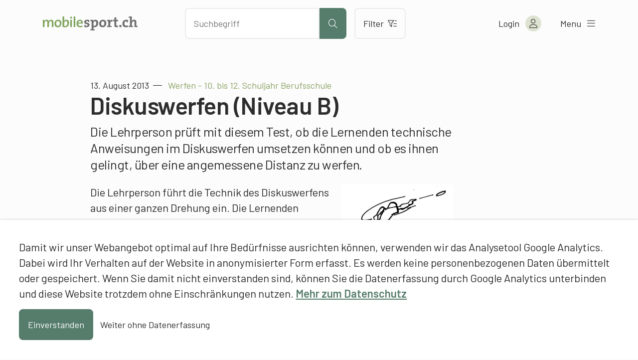

--- FILE ---
content_type: text/html; charset=UTF-8
request_url: https://www.mobilesport.ch/leichtathletik/werfen-diskuswerfen-niveau-b/
body_size: 12119
content:
<!DOCTYPE html>
<html lang="de-DE">
<head>
  <meta charset="utf-8">
  <meta http-equiv="X-UA-Compatible" content="IE=edge">
  <meta name="viewport" content="width=device-width, initial-scale=1">
  <script type="text/javascript">
    var languageCode = 'de';
    var ajaxUrl = '/wp-admin/admin-ajax.php?action=';
  </script>
  <script type="application/ld+json">{
    "@context": "http:\/\/schema.org",
    "@type": "BlogPosting",
    "mainEntityOfPage": {
        "@type": "WebPage"
    },
    "headline": "Werfen - 10. bis 12. Schuljahr Berufsschule: Diskuswerfen (Niveau B)",
    "datePublished": "2013-08-13T12:47:01+00:00",
    "dateModified": "2024-03-27T09:46:08+00:00",
    "author": {
        "@type": "Person",
        "name": "Francesco Di Potenza, mobilesport.ch"
    },
    "publisher": {
        "@type": "Organization",
        "name": "mobilesport.ch",
        "logo": "https:\/\/www.mobilesport.ch\/assets\/lbwp-cdn\/mobilesport\/files\/1660633215\/favicon-mobilesport_400x400.jpg"
    },
    "description": "Die Lehrperson pr\u00fcft mit diesem Test, ob die Lernenden technische Anweisungen im Diskuswerfen umsetzen k\u00f6nnen und ob es ihnen gelingt, \u00fcber eine angemessene Distanz zu werfen.",
    "image": {
        "@type": "ImageObject",
        "url": "https:\/\/www.mobilesport.ch\/assets\/lbwp-cdn\/mobilesport\/files\/2013\/07\/L_D2_12SJ-BS_B_T3.png",
        "height": 286,
        "width": 501
    }
}</script><meta name='robots' content='index, follow, max-image-preview:large, max-snippet:-1, max-video-preview:-1' />

	<!-- This site is optimized with the Yoast SEO plugin v26.7 - https://yoast.com/wordpress/plugins/seo/ -->
	<title>Werfen - 10. bis 12. Schuljahr Berufsschule: Diskuswerfen (Niveau B) &#187; mobilesport.ch</title>
	<meta name="description" content="Die Lehrperson prüft mit diesem Test, ob die Lernenden technische Anweisungen im Diskuswerfen umsetzen können und ob es ihnen gelingt, über eine angemessene Distanz zu werfen." />
	<link rel="canonical" href="https://www.mobilesport.ch/leichtathletik/werfen-diskuswerfen-niveau-b/" />
	<meta property="og:locale" content="de_DE" />
	<meta property="og:locale:alternate" content="fr_FR" />
	<meta property="og:type" content="article" />
	<meta property="og:title" content="Werfen - 10. bis 12. Schuljahr Berufsschule: Diskuswerfen (Niveau B) &#187; mobilesport.ch" />
	<meta property="og:description" content="Die Lehrperson prüft mit diesem Test, ob die Lernenden technische Anweisungen im Diskuswerfen umsetzen können und ob es ihnen gelingt, über eine angemessene Distanz zu werfen." />
	<meta property="og:url" content="https://www.mobilesport.ch/leichtathletik/werfen-diskuswerfen-niveau-b/" />
	<meta property="og:site_name" content="mobilesport.ch" />
	<meta property="article:publisher" content="https://www.facebook.com/mobilesport/" />
	<meta property="article:published_time" content="2013-08-13T12:47:01+00:00" />
	<meta property="article:modified_time" content="2024-03-27T09:46:08+00:00" />
	<meta property="og:image" content="https://assets01.sdd1.ch/assets/lbwp-cdn/mobilesport/files/2013/07/L_D2_12SJ-BS_B_T3.png" />
	<meta property="og:image:width" content="501" />
	<meta property="og:image:height" content="286" />
	<meta property="og:image:type" content="image/png" />
	<meta name="author" content="Francesco Di Potenza, mobilesport.ch" />
	<meta name="twitter:card" content="summary_large_image" />
	<meta name="twitter:creator" content="@mobilesport_ch" />
	<meta name="twitter:site" content="@mobilesport_ch" />
	<meta name="twitter:label1" content="Verfasst von" />
	<meta name="twitter:data1" content="Francesco Di Potenza, mobilesport.ch" />
	<meta name="twitter:label2" content="Geschätzte Lesezeit" />
	<meta name="twitter:data2" content="1 Minute" />
	<!-- / Yoast SEO plugin. -->


<link rel="alternate" href="https://www.mobilesport.ch/leichtathletik/werfen-diskuswerfen-niveau-b/" hreflang="de" />
<link rel="alternate" href="https://www.mobilesport.ch/athletisme/lancer-lancer-du-disque-niveau-b/" hreflang="fr" />
<link rel="alternate" title="oEmbed (JSON)" type="application/json+oembed" href="https://www.mobilesport.ch/wp-json/oembed/1.0/embed?url=https%3A%2F%2Fwww.mobilesport.ch%2Fleichtathletik%2Fwerfen-diskuswerfen-niveau-b%2F&#038;lang=de" />
<link rel="alternate" title="oEmbed (XML)" type="text/xml+oembed" href="https://www.mobilesport.ch/wp-json/oembed/1.0/embed?url=https%3A%2F%2Fwww.mobilesport.ch%2Fleichtathletik%2Fwerfen-diskuswerfen-niveau-b%2F&#038;format=xml&#038;lang=de" />
<link rel="preconnect" href="https://assets01.sdd1.ch" />
<style id='wp-img-auto-sizes-contain-inline-css' type='text/css'>
img:is([sizes=auto i],[sizes^="auto," i]){contain-intrinsic-size:3000px 1500px}
/*# sourceURL=wp-img-auto-sizes-contain-inline-css */
</style>
<link rel='stylesheet' href='https://assets01.sdd1.ch/wp-content/plugins/lbwp/resources/css/lbwp-frontend__490.css' type='text/css' media='all' />
<link rel='stylesheet' href='https://assets01.sdd1.ch/wp-content/plugins/lbwp/resources/libraries/fancybox/fancybox.min__26.css' type='text/css' media='all' />
<link rel='stylesheet' href='https://assets01.sdd1.ch/wp-content/plugins/lbwp/resources/libraries/dataTables/datatables.min__490.css' type='text/css' media='all' />
<link rel='stylesheet' href='https://assets01.sdd1.ch/wp-content/plugins/lbwp/resources/css/table-editor/frontend__490.css' type='text/css' media='all' />
<style id='global-styles-inline-css' type='text/css'>
:root{--wp--preset--aspect-ratio--square: 1;--wp--preset--aspect-ratio--4-3: 4/3;--wp--preset--aspect-ratio--3-4: 3/4;--wp--preset--aspect-ratio--3-2: 3/2;--wp--preset--aspect-ratio--2-3: 2/3;--wp--preset--aspect-ratio--16-9: 16/9;--wp--preset--aspect-ratio--9-16: 9/16;--wp--preset--color--black: #000000;--wp--preset--color--cyan-bluish-gray: #abb8c3;--wp--preset--color--white: #ffffff;--wp--preset--color--pale-pink: #f78da7;--wp--preset--color--vivid-red: #cf2e2e;--wp--preset--color--luminous-vivid-orange: #ff6900;--wp--preset--color--luminous-vivid-amber: #fcb900;--wp--preset--color--light-green-cyan: #7bdcb5;--wp--preset--color--vivid-green-cyan: #00d084;--wp--preset--color--pale-cyan-blue: #8ed1fc;--wp--preset--color--vivid-cyan-blue: #0693e3;--wp--preset--color--vivid-purple: #9b51e0;--wp--preset--gradient--vivid-cyan-blue-to-vivid-purple: linear-gradient(135deg,rgb(6,147,227) 0%,rgb(155,81,224) 100%);--wp--preset--gradient--light-green-cyan-to-vivid-green-cyan: linear-gradient(135deg,rgb(122,220,180) 0%,rgb(0,208,130) 100%);--wp--preset--gradient--luminous-vivid-amber-to-luminous-vivid-orange: linear-gradient(135deg,rgb(252,185,0) 0%,rgb(255,105,0) 100%);--wp--preset--gradient--luminous-vivid-orange-to-vivid-red: linear-gradient(135deg,rgb(255,105,0) 0%,rgb(207,46,46) 100%);--wp--preset--gradient--very-light-gray-to-cyan-bluish-gray: linear-gradient(135deg,rgb(238,238,238) 0%,rgb(169,184,195) 100%);--wp--preset--gradient--cool-to-warm-spectrum: linear-gradient(135deg,rgb(74,234,220) 0%,rgb(151,120,209) 20%,rgb(207,42,186) 40%,rgb(238,44,130) 60%,rgb(251,105,98) 80%,rgb(254,248,76) 100%);--wp--preset--gradient--blush-light-purple: linear-gradient(135deg,rgb(255,206,236) 0%,rgb(152,150,240) 100%);--wp--preset--gradient--blush-bordeaux: linear-gradient(135deg,rgb(254,205,165) 0%,rgb(254,45,45) 50%,rgb(107,0,62) 100%);--wp--preset--gradient--luminous-dusk: linear-gradient(135deg,rgb(255,203,112) 0%,rgb(199,81,192) 50%,rgb(65,88,208) 100%);--wp--preset--gradient--pale-ocean: linear-gradient(135deg,rgb(255,245,203) 0%,rgb(182,227,212) 50%,rgb(51,167,181) 100%);--wp--preset--gradient--electric-grass: linear-gradient(135deg,rgb(202,248,128) 0%,rgb(113,206,126) 100%);--wp--preset--gradient--midnight: linear-gradient(135deg,rgb(2,3,129) 0%,rgb(40,116,252) 100%);--wp--preset--font-size--small: 13px;--wp--preset--font-size--medium: 20px;--wp--preset--font-size--large: 36px;--wp--preset--font-size--x-large: 42px;--wp--preset--spacing--20: 0.44rem;--wp--preset--spacing--30: 0.67rem;--wp--preset--spacing--40: 1rem;--wp--preset--spacing--50: 1.5rem;--wp--preset--spacing--60: 2.25rem;--wp--preset--spacing--70: 3.38rem;--wp--preset--spacing--80: 5.06rem;--wp--preset--shadow--natural: 6px 6px 9px rgba(0, 0, 0, 0.2);--wp--preset--shadow--deep: 12px 12px 50px rgba(0, 0, 0, 0.4);--wp--preset--shadow--sharp: 6px 6px 0px rgba(0, 0, 0, 0.2);--wp--preset--shadow--outlined: 6px 6px 0px -3px rgb(255, 255, 255), 6px 6px rgb(0, 0, 0);--wp--preset--shadow--crisp: 6px 6px 0px rgb(0, 0, 0);}:where(body) { margin: 0; }.wp-site-blocks > .alignleft { float: left; margin-right: 2em; }.wp-site-blocks > .alignright { float: right; margin-left: 2em; }.wp-site-blocks > .aligncenter { justify-content: center; margin-left: auto; margin-right: auto; }:where(.is-layout-flex){gap: 0.5em;}:where(.is-layout-grid){gap: 0.5em;}.is-layout-flow > .alignleft{float: left;margin-inline-start: 0;margin-inline-end: 2em;}.is-layout-flow > .alignright{float: right;margin-inline-start: 2em;margin-inline-end: 0;}.is-layout-flow > .aligncenter{margin-left: auto !important;margin-right: auto !important;}.is-layout-constrained > .alignleft{float: left;margin-inline-start: 0;margin-inline-end: 2em;}.is-layout-constrained > .alignright{float: right;margin-inline-start: 2em;margin-inline-end: 0;}.is-layout-constrained > .aligncenter{margin-left: auto !important;margin-right: auto !important;}.is-layout-constrained > :where(:not(.alignleft):not(.alignright):not(.alignfull)){margin-left: auto !important;margin-right: auto !important;}body .is-layout-flex{display: flex;}.is-layout-flex{flex-wrap: wrap;align-items: center;}.is-layout-flex > :is(*, div){margin: 0;}body .is-layout-grid{display: grid;}.is-layout-grid > :is(*, div){margin: 0;}body{padding-top: 0px;padding-right: 0px;padding-bottom: 0px;padding-left: 0px;}a:where(:not(.wp-element-button)){text-decoration: underline;}:root :where(.wp-element-button, .wp-block-button__link){background-color: #32373c;border-width: 0;color: #fff;font-family: inherit;font-size: inherit;font-style: inherit;font-weight: inherit;letter-spacing: inherit;line-height: inherit;padding-top: calc(0.667em + 2px);padding-right: calc(1.333em + 2px);padding-bottom: calc(0.667em + 2px);padding-left: calc(1.333em + 2px);text-decoration: none;text-transform: inherit;}.has-black-color{color: var(--wp--preset--color--black) !important;}.has-cyan-bluish-gray-color{color: var(--wp--preset--color--cyan-bluish-gray) !important;}.has-white-color{color: var(--wp--preset--color--white) !important;}.has-pale-pink-color{color: var(--wp--preset--color--pale-pink) !important;}.has-vivid-red-color{color: var(--wp--preset--color--vivid-red) !important;}.has-luminous-vivid-orange-color{color: var(--wp--preset--color--luminous-vivid-orange) !important;}.has-luminous-vivid-amber-color{color: var(--wp--preset--color--luminous-vivid-amber) !important;}.has-light-green-cyan-color{color: var(--wp--preset--color--light-green-cyan) !important;}.has-vivid-green-cyan-color{color: var(--wp--preset--color--vivid-green-cyan) !important;}.has-pale-cyan-blue-color{color: var(--wp--preset--color--pale-cyan-blue) !important;}.has-vivid-cyan-blue-color{color: var(--wp--preset--color--vivid-cyan-blue) !important;}.has-vivid-purple-color{color: var(--wp--preset--color--vivid-purple) !important;}.has-black-background-color{background-color: var(--wp--preset--color--black) !important;}.has-cyan-bluish-gray-background-color{background-color: var(--wp--preset--color--cyan-bluish-gray) !important;}.has-white-background-color{background-color: var(--wp--preset--color--white) !important;}.has-pale-pink-background-color{background-color: var(--wp--preset--color--pale-pink) !important;}.has-vivid-red-background-color{background-color: var(--wp--preset--color--vivid-red) !important;}.has-luminous-vivid-orange-background-color{background-color: var(--wp--preset--color--luminous-vivid-orange) !important;}.has-luminous-vivid-amber-background-color{background-color: var(--wp--preset--color--luminous-vivid-amber) !important;}.has-light-green-cyan-background-color{background-color: var(--wp--preset--color--light-green-cyan) !important;}.has-vivid-green-cyan-background-color{background-color: var(--wp--preset--color--vivid-green-cyan) !important;}.has-pale-cyan-blue-background-color{background-color: var(--wp--preset--color--pale-cyan-blue) !important;}.has-vivid-cyan-blue-background-color{background-color: var(--wp--preset--color--vivid-cyan-blue) !important;}.has-vivid-purple-background-color{background-color: var(--wp--preset--color--vivid-purple) !important;}.has-black-border-color{border-color: var(--wp--preset--color--black) !important;}.has-cyan-bluish-gray-border-color{border-color: var(--wp--preset--color--cyan-bluish-gray) !important;}.has-white-border-color{border-color: var(--wp--preset--color--white) !important;}.has-pale-pink-border-color{border-color: var(--wp--preset--color--pale-pink) !important;}.has-vivid-red-border-color{border-color: var(--wp--preset--color--vivid-red) !important;}.has-luminous-vivid-orange-border-color{border-color: var(--wp--preset--color--luminous-vivid-orange) !important;}.has-luminous-vivid-amber-border-color{border-color: var(--wp--preset--color--luminous-vivid-amber) !important;}.has-light-green-cyan-border-color{border-color: var(--wp--preset--color--light-green-cyan) !important;}.has-vivid-green-cyan-border-color{border-color: var(--wp--preset--color--vivid-green-cyan) !important;}.has-pale-cyan-blue-border-color{border-color: var(--wp--preset--color--pale-cyan-blue) !important;}.has-vivid-cyan-blue-border-color{border-color: var(--wp--preset--color--vivid-cyan-blue) !important;}.has-vivid-purple-border-color{border-color: var(--wp--preset--color--vivid-purple) !important;}.has-vivid-cyan-blue-to-vivid-purple-gradient-background{background: var(--wp--preset--gradient--vivid-cyan-blue-to-vivid-purple) !important;}.has-light-green-cyan-to-vivid-green-cyan-gradient-background{background: var(--wp--preset--gradient--light-green-cyan-to-vivid-green-cyan) !important;}.has-luminous-vivid-amber-to-luminous-vivid-orange-gradient-background{background: var(--wp--preset--gradient--luminous-vivid-amber-to-luminous-vivid-orange) !important;}.has-luminous-vivid-orange-to-vivid-red-gradient-background{background: var(--wp--preset--gradient--luminous-vivid-orange-to-vivid-red) !important;}.has-very-light-gray-to-cyan-bluish-gray-gradient-background{background: var(--wp--preset--gradient--very-light-gray-to-cyan-bluish-gray) !important;}.has-cool-to-warm-spectrum-gradient-background{background: var(--wp--preset--gradient--cool-to-warm-spectrum) !important;}.has-blush-light-purple-gradient-background{background: var(--wp--preset--gradient--blush-light-purple) !important;}.has-blush-bordeaux-gradient-background{background: var(--wp--preset--gradient--blush-bordeaux) !important;}.has-luminous-dusk-gradient-background{background: var(--wp--preset--gradient--luminous-dusk) !important;}.has-pale-ocean-gradient-background{background: var(--wp--preset--gradient--pale-ocean) !important;}.has-electric-grass-gradient-background{background: var(--wp--preset--gradient--electric-grass) !important;}.has-midnight-gradient-background{background: var(--wp--preset--gradient--midnight) !important;}.has-small-font-size{font-size: var(--wp--preset--font-size--small) !important;}.has-medium-font-size{font-size: var(--wp--preset--font-size--medium) !important;}.has-large-font-size{font-size: var(--wp--preset--font-size--large) !important;}.has-x-large-font-size{font-size: var(--wp--preset--font-size--x-large) !important;}
:where(.wp-block-post-template.is-layout-flex){gap: 1.25em;}:where(.wp-block-post-template.is-layout-grid){gap: 1.25em;}
:where(.wp-block-term-template.is-layout-flex){gap: 1.25em;}:where(.wp-block-term-template.is-layout-grid){gap: 1.25em;}
:where(.wp-block-columns.is-layout-flex){gap: 2em;}:where(.wp-block-columns.is-layout-grid){gap: 2em;}
:root :where(.wp-block-pullquote){font-size: 1.5em;line-height: 1.6;}
/*# sourceURL=global-styles-inline-css */
</style>
<link rel='stylesheet' href='https://assets01.sdd1.ch/wp-content/themes/lbwp-standard-03/assets/styles/base__202.css' type='text/css' media='all' />
<link rel='stylesheet' href='https://assets01.sdd1.ch/wp-content/themes/mobilesport/assets/styles/child-theme__1087.css' type='text/css' media='all' />
<link rel='stylesheet' href='https://assets01.sdd1.ch/wp-content/themes/mobilesport/assets/styles/child-theme-late__1087.css' type='text/css' media='all' />
<link rel='stylesheet' href='https://assets01.sdd1.ch/wp-content/themes/mobilesport/assets/styles/filter__0.css' type='text/css' media='all' />
<link rel='stylesheet' href='https://assets01.sdd1.ch/wp-content/plugins/lbwp/resources/js/slick-carousel/1.6.x/slick.min__490.css' type='text/css' media='all' />
<script type="text/javascript" src="https://assets01.sdd1.ch/wp-includes/js/jquery/jquery.min__371.js" id="jquery-core-js"></script>
<script type="text/javascript" src="https://assets01.sdd1.ch/wp-includes/js/jquery/jquery-migrate.min__341.js" id="jquery-migrate-js"></script>
<script type="text/javascript" src="https://assets01.sdd1.ch/wp-content/plugins/lbwp/resources/js/focuspoint/jquery.focuspoint.min__490.js" id="lbwp-focuspoint-js"></script>
<script type="text/javascript" src="https://assets01.sdd1.ch/wp-content/plugins/lbwp/resources/js/lazysizes.min__10.js" id="lazysizes-js"></script>
<script type="text/javascript" src="https://assets01.sdd1.ch/wp-content/plugins/lbwp/resources/js/aboon/search__490.js" id="aboon-search-js"></script>
<link rel="https://api.w.org/" href="https://www.mobilesport.ch/wp-json/" /><link rel="alternate" title="JSON" type="application/json" href="https://www.mobilesport.ch/wp-json/wp/v2/posts/47101" /><link rel='shortlink' href='https://www.mobilesport.ch/?p=47101' />

      <script type="text/javascript">
        var lbwpGlobal = {"language":"de","version":"1087"}
      </script>
    
      <link rel="apple-touch-icon"  href="https://assets01.sdd1.ch/assets/lbwp-cdn/mobilesport/files/1660633215/favicon-mobilesport_400x400.jpg" />
      <link rel="icon" type="image/jpg" href="https://assets01.sdd1.ch/assets/lbwp-cdn/mobilesport/files/1660633215/favicon-mobilesport_400x400.jpg" />
      <link rel="shortcut icon" href="https://assets01.sdd1.ch/assets/lbwp-cdn/mobilesport/files/1660633215/favicon-mobilesport_400x400.jpg" />
      <link rel="shortcut icon" type="image/jpg" href="https://assets01.sdd1.ch/assets/lbwp-cdn/mobilesport/files/1660633215/favicon-mobilesport_400x400.jpg" />
      <meta name="msapplication-TileImage" content="https://assets01.sdd1.ch/assets/lbwp-cdn/mobilesport/files/1660633215/favicon-mobilesport_400x400.jpg" />
    
      <script type="text/javascript">
        var focusPointConfig = {"functionSelector":".lbwp-focuspoint","autoRegisterLibrary":true,"overrideWpGalleries":false,"overrideWpImageBlock":false,"overrideWpGalleryBlock":true,"gallerySettings":{"imageSize":"large","linkTo":false,"imageCrop":true,"columns":3,"printCaptions":false,"dataAttributes":[],"container":"\n        <div class=\"gallery gallery-focuspoint gallery-size-{imageSize} {classes}\">\n          {content}\n        <\/div>\n        {blockCaption}\n      ","element":"\n        <figure class=\"gallery-item\"{attr}>\n          {image}\n          <figcaption>{caption}<\/figcaption>\n        <\/figure>\n      "}};
        jQuery(function() {
          jQuery(focusPointConfig.functionSelector).focusPoint();
        });
        var lbwpReRunTrigger = 0;
        function lbwpReRunFocusPoint() {
          if (lbwpReRunTrigger > 0) clearTimeout(lbwpReRunTrigger);
          lbwpReRunTrigger = setTimeout(function() {
            jQuery(focusPointConfig.functionSelector).focusPoint();
          }, 50);
        }
        function lbwpFixCloneFocusPoint(event, slick) {
          var slider = jQuery(this);
          setTimeout(function() {
            var clones = slider.find(".slick-cloned");
            var items = slider.find(".slick-slide:not(.slick-cloned)").length;
            clones.each(function() {
              var clone = jQuery(this);
              var index = clone.data("slick-index");
              if (index < 0) {
                var originalIndex = (index === -1) ? (items-1) : (items-2);
              } else if (index > 0) {
                var originalIndex = (((index+1) - items) === 1) ? 0 : 1;
              }
              var original = slider.find("[data-slick-index=" + originalIndex  + "] img");
              clone.find("img").attr("style", original.attr("style"));
            });
          }, 350);
	      }
	      document.addEventListener("lazybeforeunveil", function(e){
          lbwpReRunFocusPoint();
        });
      </script>
    <style>
    :root{
      {font-vars}
      
    }
  </style>
      <link rel="alternate" type="text/xml" title="www.mobilesport.ch - RSS Feed" href="https://www.mobilesport.ch/de/feed/rss/" />
      <link rel="alternate" type="application/atom+xml" title="www.mobilesport.ch - Atom Feed" href="https://www.mobilesport.ch/de/feed/atom/" />
      <link rel="alternate" type="application/rss+xml" title="www.mobilesport.ch - RSS Feed" href="https://www.mobilesport.ch/de/feed/" />
    <meta name="msapplication-TileColor" content="#567D6C">
<meta name="theme-color" content="#567D6C">
<script>
        // Provide Opt Out function and actual opt out via documented window method
        var lbwpGaProperty = 'UA-11623512-8';
        var lbwpGtProperty = 'G-CQJ6HVTRJD';
        var lbwpTrackingDisabler = 'ga-disable-v9-' + lbwpGaProperty;
        var trackingActive = document.cookie.indexOf(lbwpTrackingDisabler) !== -1;
        var lbwpTrackingDisableMsg = trackingActive ? 
          'Die Aufzeichnung des Nutzungsverhaltens wurde aktiviert.' : 
          'Die Aufzeichnung des Nutzungsverhaltens wurde deaktiviert.';
        
        if(!trackingActive){
          document.cookie = lbwpTrackingDisabler + '=true; expires=Thu, 31 Dec 2099 23:59:59 UTC; path=/';
        }
        
        jQuery(function() {
          jQuery('.lbwp-tracking-opt-in a').click(function() {
            document.cookie = lbwpTrackingDisabler + '=' + 
              (trackingActive ? 'false' : 'true') + 
              '; expires=Thu, 31 Dec 2099 23:59:59 UTC; path=/';
            alert(lbwpTrackingDisableMsg);
          });
          
          jQuery('.lbwp-close-info-banner.optin').click(function() {
            document.cookie = lbwpTrackingDisabler + '=false; expires=Thu, 31 Dec 2099 23:59:59 UTC; path=/';
          });
        });
        
        if (document.cookie.indexOf(lbwpTrackingDisabler + '=true') == -1) {
          if (lbwpGtProperty.length > 0) {
            let gaScript = document.createElement('script');
            gaScript.src = 'https://www.googletagmanager.com/gtag/js?id=' + lbwpGtProperty;
            gaScript.setAttribute('async', 'true');
            document.getElementsByTagName('head')[0].appendChild(gaScript);

            window.dataLayer = window.dataLayer || [];
            function gtag(){dataLayer.push(arguments);}
            gtag('js', new Date());

            gtag('config', lbwpGtProperty);
          } else {
            (function(i,s,o,g,r,a,m){i['GoogleAnalyticsObject']=r;i[r]=i[r]||function(){
            (i[r].q=i[r].q||[]).push(arguments)},i[r].l=1*new Date();a=s.createElement(o),
            m=s.getElementsByTagName(o)[0];a.async=1;a.src=g;m.parentNode.insertBefore(a,m)
            })(window,document,'script','https://www.google-analytics.com/analytics.js','ga');
            ga('create', lbwpGaProperty, 'auto');
            ga('set', 'anonymizeIp', true);
            ga('send', 'pageview');
          }
        }
      </script>
    <meta name="thumbnail" content="https://assets01.sdd1.ch/assets/lbwp-cdn/mobilesport/files/2013/07/L_D2_12SJ-BS_B_T3-225x128.png" />
</head>
<body class="wp-singular post-template-default single single-post postid-47101 single-format-standard wp-embed-responsive wp-theme-lbwp-standard-03 wp-child-theme-mobilesport custom-logged-out lang-de category- s03-global-banner-active s03-global-banner-bottom">
  <script>
    // If cookie custom-logged-in-user is set, change custom-logged-out class to custom-logged-in
    if (document.cookie.indexOf('custom-logged-in-user=') !== -1) {
      document.body.classList.add('custom-logged-in');
      document.body.classList.remove('custom-logged-out');
    }
  </script>
  <nav class="s03-a4a-skiplinks" aria-label="Sprunglinks">
    <ul>
      <li>
        <a href="#s03-a4a-content">
          Direkt zum Inhalt
        </a>
      </li>
    </ul>
  </nav>

<header class="mosp-header mosp-header__wrapper">
  <div class="mosp-header__inner">
    <div class="row">
      <div class="header__logo">
        <a href="https://www.mobilesport.ch/de" title="Zur Startseite" aria-label="Zur Startseite">
          <img data-prevent-lazyload="1" src="https://assets01.sdd1.ch/wp-content/themes/mobilesport/assets/img/logo-mobilesport.svg" alt="Logo mobilesport.ch">
        </a>
      </div>
      <div class="header__action">
        <div class="search-bar sc-search">
          <input id="mosp-site-search" type="text" name="search" data-url="https://www.mobilesport.ch/suchergebnisse/" aria-label="Nach Inhalten suchen" placeholder="Suchbegriff">
          <button class="mosp-btn mosp-btn__primary mosp-btn--icononly" type="submit" aria-label="Suche starten">
            <i aria-hidden="true" class="fal fa-search"></i>
          </button>
        </div>
        <a href="https://www.mobilesport.ch/filter/" class="mosp-btn mosp-btn__secondary mosp-btn--outline">
          Filter          <i class="fal fa-filter-list" aria-hidden="true"></i>
        </a>
        <div class="sc__suggestions"></div>
      </div>
      <ul class="header__menu">
        <li class="header-icons__mobile">
          <a class="header-icon__mobile header-icon__search" aria-label="Suche öffnen">
            <i aria-hidden="true" class="fal fa-search"></i>
          </a>

          <a class="header-icon header-icon__mobile header-icon__filter" href="https://www.mobilesport.ch/filter/" aria-label="Zum Filter">
            <i aria-hidden="true" class="fal fa-filter-list"></i>
          </a>
        </li>

        <li class="header-account">
<!--          <a href="--><!--" class="mosp-account mosp-account__link mosp-logged-in">-->
          <button class="mosp-account mosp-account__link mosp-logged-in">
            <span>Mein &laquo;mobilesport.ch&raquo;</span>
            <i class="fal fa-user" aria-hidden="true"></i>
          </button>
          <button class="mosp-account mosp-account__link login-link mosp-logged-out">
            <span>Login</span>
            <i class="fal fa-user" aria-hidden="true"></i>
          </button>


          <div class="mosp-nav mosp-nav__account">
            <nav>
              <ul>
                <li>
                  <a href="https://www.mobilesport.ch/dashboard/">Mein Dashboard</a>
                </li>
                <li>
                  <a href="https://www.mobilesport.ch/favorites-de/">Merklisten</a>
                </li>
                <li>
                  <a href="https://www.mobilesport.ch/lektionsplaner/">Lektionsplanungen</a>
                </li>
                <li class="mosp-nav--margin-top">
                  <a href="?logout">
                    Logout                    <i class="fal fa-sign-out" aria-hidden="true"></i>
                  </a>
                </li>
              </ul>
            </nav>
          </div>

        </li>

        <li>
          <button class="mosp-nav__toggler">
            <span>Menu</span> <i class="fal fa-bars" aria-hidden="true"></i>
          </button>
        </li>

      </ul>
    </div>


    <div class="mosp-nav mosp-nav__main">
      <!--  TODO: Can we add ARIA-LABELS here?  -->
      <nav id="mosp-primary-navigation" class="mosp-nav__primary"><ul id="menu-haupt-navigation-de" class="menu"><li id="menu-item-61677" class="menu-item menu-item-type-post_type menu-item-object-page menu-item-61677"><a href="https://www.mobilesport.ch/sportarten/">Sportarten A-Z</a></li>
<li id="menu-item-292951" class="menu-item menu-item-type-post_type menu-item-object-page menu-item-292951"><a href="https://www.mobilesport.ch/themen/">Themen A–Z</a></li>
<li id="menu-item-61678" class="menu-item menu-item-type-custom menu-item-object-custom menu-item-61678"><a href="/monatsthemen/">Dossiers</a></li>
<li id="menu-item-292954" class="menu-item menu-item-type-post_type menu-item-object-page menu-item-292954"><a href="https://www.mobilesport.ch/filter/">Inhalte filtern</a></li>
<li id="menu-item-61675" class="menu-item menu-item-type-post_type menu-item-object-page menu-item-61675"><a href="https://www.mobilesport.ch/lehrpersonen/">Lehrpersonen</a></li>
<li id="menu-item-61674" class="menu-item menu-item-type-post_type menu-item-object-page menu-item-61674"><a href="https://www.mobilesport.ch/trainer/">Trainer</a></li>
<li id="menu-item-292960" class="register-link mosp-logged-out menu-item menu-item-type-custom menu-item-object-custom menu-item-292960"><a href="#register">Registrieren</a></li>
<li id="menu-item-61673" class="icon-home menu-item menu-item-type-post_type menu-item-object-page menu-item-home menu-item-61673"><a href="https://www.mobilesport.ch/de/">Home</a></li>
</ul></nav>
            <ul class="language-switcher">
                  <li class="current-lang">
            <a lang="de" hreflang="de" href="https://www.mobilesport.ch/leichtathletik/werfen-diskuswerfen-niveau-b/">de</a>
          </li>
                  <li class="">
            <a lang="fr" hreflang="fr" href="https://www.mobilesport.ch/athletisme/lancer-lancer-du-disque-niveau-b/">fr</a>
          </li>
                  <li class="">
            <a lang="it" hreflang="it" href="https://www.mobilesport.ch/it/">it</a>
          </li>
              </ul>

    </div>
  </div>

</header>  <main id="s03-a4a-content" class="post-47101 post type-post status-publish format-standard has-post-thumbnail hentry category-aussen-tests category-tests sp-leichtathletik sp-diskus-drehwurf td-sachkompetenzen td-unterricht ast-16-20-jahrig sst-sekundarstufe-ii-berufsschule nst-fortgeschrittene lst-f3 lst-t1 lst-t2 lst-t3 lm-athletik lm-kraft lm-explosivitaet lm-koordinative-kompetenz lm-bewegungskoordination bfl-werfen bfk-werfen-fangen hf-athletik">
    <header class="mt-default">
            <div class="s03-default-grid">
        <div class="grid-container">
          <div class="grid-row">
            <div class="grid-column">
                              <time datetime="2013-08-13 14:47:01">13. August 2013</time>
                                                            <span class="article-pre-title">Werfen - 10. bis 12. Schuljahr Berufsschule</span>
                <h1>Diskuswerfen (Niveau B)</h1>
                          </div>
          </div>
        </div>
      </div>
    </header>

    <div class="block-editor-wrapper">
      
          <section class="wp-block-wrapper heading s03-default-grid">
            <div class="grid-container">
              <div class="grid-row">
                <div class="grid-column">
<h5 class="wp-block-heading">Die Lehrperson prüft mit diesem Test, ob die Lernenden technische Anweisungen im Diskuswerfen umsetzen können und ob es ihnen gelingt, über eine angemessene Distanz zu werfen.</h5>
</div>
              </div>
            </div>
          </section>
        


          <section class="wp-block-wrapper image s03-default-grid s03-mb-10">
            <div class="grid-container">
              <div class="grid-row">
                <div class="grid-column">
<figure class="wp-block-image alignright size-thumbnail"><a href="https://assets01.sdd1.ch/assets/lbwp-cdn/mobilesport/files/2013/07/L_D2_12SJ-BS_B_T3.png"><img decoding="async" width="225" height="128" src="https://assets01.sdd1.ch/assets/lbwp-cdn/mobilesport/files/2013/07/L_D2_12SJ-BS_B_T3-225x128.png" alt="Bild: Person wirft den Diskus weg" class="wp-image-47112" data-srcset="https://assets01.sdd1.ch/assets/lbwp-cdn/mobilesport/files/2013/07/L_D2_12SJ-BS_B_T3-225x128.png 225w, https://assets01.sdd1.ch/assets/lbwp-cdn/mobilesport/files/2013/07/L_D2_12SJ-BS_B_T3-315x179.png 315w, https://assets01.sdd1.ch/assets/lbwp-cdn/mobilesport/files/2013/07/L_D2_12SJ-BS_B_T3.png 501w" data-sizes="(max-width: 225px) 100vw, 225px"></a></figure>
</div>
              </div>
            </div>
          </section>
        


          <section class="wp-block-wrapper paragraph s03-default-grid">
            <div class="grid-container">
              <div class="grid-row">
                <div class="grid-column">
<p>Die Lehrperson führt die Technik des Diskuswerfens aus einer ganzen Drehung ein. Die Lernenden verbessern die Wurfleistung aus dem Test Niveau A und können mindestens eine technische Anweisung erkennbar umsetzen.</p>
</div>
              </div>
            </div>
          </section>
        


          <section class="wp-block-wrapper paragraph s03-default-grid">
            <div class="grid-container">
              <div class="grid-row">
                <div class="grid-column">
<p><a href="https://assets01.sdd1.ch/assets/lbwp-cdn/mobilesport/files/2013/07/L_D2_12SJ-BS_B_T3.pdf" target="_blank" rel="noreferrer noopener">Werfen: Diskuswerfen (Niveau B)</a> (pdf)</p>
</div>
              </div>
            </div>
          </section>
        


          <section class="wp-block-wrapper paragraph s03-default-grid">
            <div class="grid-container">
              <div class="grid-row">
                <div class="grid-column">
<p><a href="https://assets01.sdd1.ch/assets/lbwp-cdn/mobilesport/files/2013/07/L_D2_12SJ-BS_B_T3_BR.xls" target="_blank" rel="noreferrer noopener">Werfen: Diskuswerfen (Niveau B): Beurteilungsbogen</a> (xls)</p>
</div>
              </div>
            </div>
          </section>
        


<div class="wp-block-group is-style-bg-box">
          <section class="wp-block-wrapper heading s03-default-grid">
            <div class="grid-container">
              <div class="grid-row">
                <div class="grid-column">
<h2 class="wp-block-heading">Allgemeine Hinweise</h2>
</div>
              </div>
            </div>
          </section>
        


          <section class="wp-block-wrapper paragraph s03-default-grid">
            <div class="grid-container">
              <div class="grid-row">
                <div class="grid-column">
<p>Kompetenzen werden durch die Angabe von drei Niveaus gemessen. Dabei kann Niveau A von fast allen, Niveau B vom Durchschnitt und Niveau C von den besten Schülerinnen und Schülern erreicht werden.</p>
</div>
              </div>
            </div>
          </section>
        </div>
    </div>

    <aside class="content-metainfo s03-default-grid s03-mt-12">
      <div class="grid-container">
        <div class="grid-row">
          <div class="grid-column">

                          <div class="more-info printhide">
                <h3>Mehr zum Thema</h3>
                <ul class="more-list">
                                      <li><a href="/?p=46975" ><span>Tests | Werfen: Diskuswerfen (Niveau A)</span><i aria-hidden="true" class="fal fa-long-arrow-right"></i></a></li>                                      <li><a href="/?p=47248" ><span>Tests | Werfen: Diskuswerfen (Niveau C)</span><i aria-hidden="true" class="fal fa-long-arrow-right"></i></a></li>                                  </ul>
              </div>

              
          </div>
        </div>
      </div>
    </aside>
  </main>
  
<footer class="mosp-footer mosp-footer__wrapper">
  <div class="mosp-footer__inner container">
    <div class="row mosp-footer__upper">
      <div class="mosp-footer__logo">
        <a href="https://www.baspo.admin.ch/" target="_blank">
          <img data-prevent-lazyload="1" src="https://assets01.sdd1.ch/wp-content/themes/mobilesport/assets/img/logo-baspo-de.png" alt="Logo Bundesamt für Sport BASPO">        </a>

      </div>

      <div class="s03-widget"><h4>Was ist mobilesport.ch?</h4>			<div class="textwidget"><p data-pm-slice="1 1 []">mobilesport.ch ist die praxisorientierte Plattform für Sportunterricht und Training. <a href="/?p=5763">Mehr erfahren</a></p>
</div>
		</div><div class="s03-widget"><div class="menu-footer-de-container"><ul id="menu-footer-de" class="menu"><li id="menu-item-61680" class="menu-item menu-item-type-post_type menu-item-object-page menu-item-61680"><a href="https://www.mobilesport.ch/uber-uns/">Über uns</a></li>
<li id="menu-item-61679" class="menu-item menu-item-type-post_type menu-item-object-page menu-item-61679"><a href="https://www.mobilesport.ch/kontakt/">Kontakt</a></li>
<li id="menu-item-292990" class="register-link mosp-logged-out menu-item menu-item-type-custom menu-item-object-custom menu-item-292990"><a href="#register">Registrieren</a></li>
<li id="menu-item-61681" class="menu-item menu-item-type-post_type menu-item-object-page menu-item-61681"><a href="https://www.mobilesport.ch/impressum/">Impressum</a></li>
<li id="menu-item-61682" class="menu-item menu-item-type-post_type menu-item-object-page menu-item-privacy-policy menu-item-61682"><a rel="privacy-policy" href="https://www.mobilesport.ch/rechtliches/">Rechtliches und Datenschutz</a></li>
<li id="menu-item-450197" class="menu-item menu-item-type-custom menu-item-object-custom menu-item-450197"><a href="https://www.baspo.admin.ch/de/social-media-netiquette-baspo">Social Media Netiquette</a></li>
</ul></div></div>
      <div class="mosp-footer__social">
        <ul>
          <li>
            <a href="https://www.facebook.com/mobilesport" target="_blank">
              <i class="fab fa-fw fa-facebook" aria-hidden="true"></i>
              Facebook
            </a>
          </li>
          <li>
            <a href="https://www.youtube.com/user/mobilesport/featured" target="_blank">
              <i class="fab fa-fw fa-youtube" aria-hidden="true"></i>
              YouTube
            </a>
          </li>
          <li>
            <a href="https://www.mobilesport.ch/newsletter-de/">
              <i class="fal fa-fw fa-envelope" aria-hidden="true"></i>
              Newsletter            </a>
          </li>
        </ul>
      </div>

      <div class="mosp-footer__language">
          <label class="sr-only" for="mosp-languages">Sprache wählen</label>
          <select name="Mobilesport-Languages" id="mosp-languages">
            <option value="https://www.mobilesport.ch/leichtathletik/werfen-diskuswerfen-niveau-b/"lang="de" class="current-lang" selected>de</option><option value="https://www.mobilesport.ch/athletisme/lancer-lancer-du-disque-niveau-b/"lang="fr">fr</option><option value="https://www.mobilesport.ch/it/"lang="it">it</option>          </select>
      </div>

    </div>

    <div class="row mosp-footer__partner">
        <div class="mosp-footer__partner-inner">
          <ul class="partners">
            <li>
              <strong>Partner</strong>
            </li>
            <li class="partner-js">
              <a href="https://www.jugendundsport.ch/" target="_blank">
                <img data-lazyload="1" data-src="https://assets01.sdd1.ch/wp-content/themes/mobilesport/assets/img/partner/logo-js.png">
              </a>
            </li>
            <li class="partner-swiss-olympic">
              <a href="https://www.swissolympic.ch/" target="_blank">
                <img data-lazyload="1" data-src="https://assets01.sdd1.ch/wp-content/themes/mobilesport/assets/img/partner/logo-swiss-olympic.svg">
              </a>
            </li>
            <li class="partner-bfu">
              <a href="https://www.bfu.ch/" target="_blank">
                <img data-lazyload="1" data-src="https://assets01.sdd1.ch/wp-content/themes/mobilesport/assets/img/partner/logo-bfu.svg">
              </a>
            </li>
            <li class="partner-svss">
              <a href="https://www.svss.ch/" target="_blank">
                <img data-lazyload="1" data-src="https://assets01.sdd1.ch/wp-content/themes/mobilesport/assets/img/partner/logo-svss.svg">
              </a>
            </li>
          </ul>

          <ul class="content-partners">
            <li>
              <strong>Contentpartner</strong>
            </li>
            <li class="partner-ehsm">
              <a href="https://www.ehsm.admin.ch/" target="_blank">
                Eidgenössische Hochschule für Sport Magglingen EHSM              </a>
            </li>
            <li class="partner-swiss-olympic">
              <a href="https://www.ehsm.admin.ch/de/trainerbildung-schweiz" target="_blank">
                Trainerbildung Schweiz              </a>
            </li>
          </ul>
        </div>
      </div>

  </div>

</footer>

<script type="speculationrules">
{"prefetch":[{"source":"document","where":{"and":[{"href_matches":"/*"},{"not":{"href_matches":["/wp-*.php","/wp-admin/*","/assets/lbwp-cdn/mobilesport/files/*","/wp-content/*","/wp-content/plugins/*","/wp-content/themes/mobilesport/*","/wp-content/themes/lbwp-standard-03/*","/*\\?(.+)"]}},{"not":{"selector_matches":"a[rel~=\"nofollow\"]"}},{"not":{"selector_matches":".no-prefetch, .no-prefetch a"}}]},"eagerness":"conservative"}]}
</script>

      <script type="text/javascript">
        var FancyBoxConfig = {"margin":10,"padding":10,"grouping":"automatic","ifGalleryRegisterAutoImages":true,"alwaysAddGalleryItemClasses":true,"shortcodeForceFileLinks":false,"shortcodeForceImageSize":"","automaticImagesAsGroup":true,"swipeOnlyActive":false,"swipeOnlyAddHandles":false,"swipeOnlyDetermination":"width","swipeOnlyBreakpointWidth":0,"swipeOnlyUseFancybox":false,"calcFixHeight":false,"calcModeHandlesVerticalPosition":"none","showNumberOfImages":true,"textNumberOfImages":"{index} \/ {total}","effectOpen":"fade","effectClose":"fade","effectNext":"elastic","effectPrev":"elastic","maxHeight":800};
      </script>
    
      <script type="text/javascript">
        var lbwpResponsiveIframeConfig = {"selectors":"iframe[src*=\"\/\/www.youtube.com\/\"], iframe[src*=\"\/\/www.youtube-nocookie.com\/\"], iframe[src*=\"\/\/player.vimeo.com\/\"], iframe.fix-ratio","containerClasses":"lbwp-iframe-container ratio-16x9","containerTag":"div","wrapperClasses":"","wrapperTag":""};
      </script>
    <script>let s03svgIcons = {"angle-left-paging":"<i class=\"fa-light fa-angle-left angle-left-paging\"><\/i>","angle-left-mobile-nav":"","angle-right-paging":"<i class=\"fa-light fa-angle-right angle-right-paging\"><\/i>","angle-right-mobile-nav":"","angle-down-accordion-block":"<i class=\"fa-light fa-angle-down angle-down-accordion-block\"><\/i>","angle-down-table-of-content-block":"<i class=\"fa-light fa-angle-down angle-down-table-of-content-block\"><\/i>","arrow-down-event":"<i class=\"fa-light fa-arrow-down arrow-down-event\"><\/i>","arrow-down-wide-short-filter":"<i class=\"fa-light fa-arrow-down-wide-short icon-sort arrow-down-wide-short-filter\"><\/i>","border-all-post-nav":"<i class=\"fa-light fa-border-all border-all-post-nav\"><\/i>","bullet-point-level-1-table-of-content-block":"<i class=\"fa-light fa-minus bullet-point-level-1-table-of-content-block\"><\/i>","bullet-point-level-2-table-of-content-block":"<i class=\"fa-light fa-minus bullet-point-level-2-table-of-content-block\"><\/i>","bullet-point-level-3-table-of-content-block":"<i class=\"fa-light fa-minus bullet-point-level-3-table-of-content-block\"><\/i>","bullet-point-level-4-table-of-content-block":"<i class=\"fa-light fa-minus bullet-point-level-4-table-of-content-block\"><\/i>","calendar-alt-post-in-loop":"<i class=\"fa-light fa-calendar-days calendar-alt-post-in-loop\"><\/i>","calendar-alt-single":"<i class=\"fa-light fa-calendar-days calendar-alt-single\"><\/i>","caret-down-filter":"<i class=\"fa-light caret-down caret-down-filter\"><\/i>","cart-meta-icons":"<i class=\"fa-light fa-cart-shopping cart-meta-icons\"><\/i>","cart-filter":"<i class=\"fa-light fa-cart-plus cart-filter\"><\/i>","cart-plus-watchlist":"<i class=\"fa-light fa-cart-plus cart-plus-watchlist\"><\/i>","check-feature-box":"<i class=\"fa-light fa-check check-feature-box\"><\/i>","chevron-left-filter":"<i class=\"fa-light fa-chevron-left chevron-left-filter\"><\/i>","chevron-right-filter":"<i class=\"fa-light fa-chevron-right chevron-right-filter\"><\/i>","circle-minus-watchlist":"<i class=\"fa-light fa-circle-minus circle-minus-watchlist\"><\/i>","close-aboon-search-autocomplete":"<i aria-hidden=\"true\" class=\"fa-light fa-xmark close-aboon-search-autocomplete\"><\/i>","close-filter":"<i aria-hidden=\"true\" class=\"fa-light fa-xmark close-filter\"><\/i>","close-global-banner":"<i aria-hidden=\"true\" class=\"fa-light fa-xmark close-global-banner\"><\/i>","close-offer-request":"<i aria-hidden=\"true\" class=\"fa-light fa-xmark close-offer-request\"><\/i>","close-nav-mobile-top":"<i class=\"fa-light fa-xmark fa-fw close-nav-mobile-top\"><\/i>","close-search-overlay":"<i aria-hidden=\"true\" class=\"fa-light fa-xmark fa-fw close-search-overlay\"><\/i>","close-watchlist":"<i class=\"fa-light fa-xmark close-watchlist\"><\/i>","edit-pen-watchlist":"<i class=\"fa-light fa-pen\"><\/i>","folder-open-post-in-loop":"<i class=\"fa-light fa-folder-open folder-open-post-in-loop\"><\/i>","folder-open-single":"<i class=\"fa-light fa-folder-open folder-open-single\"><\/i>","heart-watchlist":"<i class=\"fa-light fa-heart heart-watchlist\"><\/i>","list-filter":"<i class=\"fa-light fa-filter-list icon-filter list-filter\"><\/i>","long-arrow-right-button-block":"<i class=\"fa-light fa-arrow-right-long long-arrow-right-button-block\"><\/i>","long-arrow-right-content-listing-indicator":"<i class=\"fa-light fa-arrow-right-long long-arrow-right-content-listing-indicator\"><\/i>","long-arrow-right-hero-teaser-block":"<i class=\"fa-light fa-arrow-right-long long-arrow-right-hero-teaser-block\"><\/i>","long-arrow-right-post-nav":"<i class=\"fa-light fa-arrow-right-long long-arrow-right-post-nav\"><\/i>","long-arrow-left-post-nav":"<i class=\"fa-light fa-arrow-left-long long-arrow-left-post-nav\"><\/i>","menu-meta-icons":"<i class=\"fa-light fa-bars fa-fw menu-meta-icons\"><\/i>","plus-feature-box":"<i class=\"fa-light fa-plus plus-feature-box\"><\/i>","reset-filter":"<i class=\"fa-light fa-rotate-left reset-filter\"><\/i>","search-icon-search-overlay":"<i class=\"fa-light fa-magnifying-glass search-icon-search-overlay\"><\/i>","search-icon-meta-icons":"<i class=\"fa-light fa-magnifying-glass search-icon-meta-icons\"><\/i>","social-icon-email-square":"<i class=\"fa-light fa-square-envelope social-icon-email-square\"><\/i>","social-icon-xing":"<i class=\"fa-brands fa-xing fa-fw social-icon-xing\"><\/i>","social-icon-xing-square":"<i class=\"fa-brands fa-square-xing social-icon-xing-square\"><\/i>","social-icon-linkedin":"<i class=\"fa-brands fa-linkedin fa-fw social-icon-linkedin\"><\/i>","social-icon-linkedin-square":"<i class=\"fa-brands fa-linkedin social-icon-linkedin-square\"><\/i>","social-icon-twitter":"<i class=\"fa-brands fa-x-twitter fa-fw social-icon-twitter\"><\/i>","social-icon-twitter-square":"<i class=\"fa-brands fa-square-x-twitter social-icon-twitter-square\"><\/i>","social-icon-xcom":"<i class=\"fa-brands fa-x-twitter fa-fw social-icon-xcom\"><\/i>","social-icon-xcom-square":"<i class=\"fa-brands fa-square-x-twitter social-icon-xcom-square\"><\/i>","social-icon-facebook":"<i class=\"fa-brands fa-facebook fa-fw social-icon-facebook\"><\/i>","social-icon-facebook-square":"<i class=\"fa-brands fa-square-facebook social-icon-facebook-square\"><\/i>","social-icon-instagram":"<i class=\"fa-brands fa-instagram fa-fw social-icon-instagram\"><\/i>","social-icon-print-square":"<i class=\"fa-light fa-print social-icon-print-square\"><\/i>","social-icon-pinterest-square":"<i class=\"fa-brands fa-square-pinterest social-icon-pinterest-square\"><\/i>","social-icon-whatsapp-square":"<i class=\"fa-brands fa-square-whatsapp social-icon-whatsapp-square\"><\/i>","social-icon-custom":"<i class=\"fa-light fa-globe fa-fw social-icon-custom\"><\/i>","social-icon-share":"<i class=\"fa-light fa-share-nodes\"><\/i>","tag-single":"<i class=\"fa-light fa-tag tag-single\"><\/i>","trash-watchlist":"<i class=\"fa-light fa-trash\"><\/i>","user-single":"<i class=\"fa-light fa-user user-single\"><\/i>","user-meta-icons":"<i class=\"fa-light fa-user user-meta-icons\"><\/i>"}</script><div class="mosp-bottom-bar mosp-bottom-bar__wrapper mosp-bottom-bar--guest" style="display:none" data-postid="47101"></div>
      <script type="text/javascript">
        lbwpInfoBannerConfig = {"isActive":true,"optout":1,"showFrom":1769152963,"showUntil":1770880963,"cookieId":"lbwpInfoBanner_v9"};
      </script>
      <div class="lbwp-info-banner" style="display:none;">
        <div class="info-banner-content">
          <p>Damit wir unser Webangebot optimal auf Ihre Bedürfnisse ausrichten können, verwenden wir das Analysetool Google Analytics. Dabei wird Ihr Verhalten auf der Website in anonymisierter Form erfasst. Es werden keine personenbezogenen Daten übermittelt oder gespeichert. Wenn Sie damit nicht einverstanden sind, können Sie die Datenerfassung durch Google Analytics unterbinden und diese Website trotzdem ohne Einschränkungen nutzen. <a href="/?p=196">Mehr zum Datenschutz</a></p>

        </div>
        <a href="#" class="lbwp-close-info-banner optin">
          <span>Einverstanden</span>
        </a>
        
        <a href="#" class="lbwp-close-info-banner optout">
          <span>Weiter ohne Datenerfassung</span>
        </a>
      </div>
    
      <script type="text/javascript">
        jQuery(function() {
          // Switch sources immediately for images that should skip 
          jQuery(".disable-lazy-loading img[data-lazyload=1]").each(function() {
            var img = jQuery(this);
            img
              .attr("src", img.data("src"))
              .attr("srcset", img.data("srcset"))
              .attr("sizes", img.data("sizes"))
              .removeAttr("data-lazyload");
          });
          // Set actual lazy load class for every image left
          jQuery("[data-lazyload=1]").addClass("lazyload").removeAttr("data-lazyload");
        });
      </script>
    <script type="text/javascript" src="https://assets01.sdd1.ch/wp-content/plugins/lbwp/resources/libraries/fancybox/fancybox__26.js" id="lbwp-fancybox-js"></script>
<script type="text/javascript" src="https://assets01.sdd1.ch/wp-content/plugins/lbwp/resources/libraries/fancybox/lbwp-fancybox__26.js" id="lbwp-auto-fancybox-js"></script>
<script type="text/javascript" src="https://assets01.sdd1.ch/wp-content/plugins/lbwp/resources/js/lbwp-responsive-iframes__490.js" id="lbwp-responsive-iframes-js"></script>
<script type="text/javascript" id="pll_cookie_script-js-after">
/* <![CDATA[ */
(function() {
				var expirationDate = new Date();
				expirationDate.setTime( expirationDate.getTime() + 31536000 * 1000 );
				document.cookie = "pll_language=de; expires=" + expirationDate.toUTCString() + "; path=/; secure; SameSite=Lax";
			}());

//# sourceURL=pll_cookie_script-js-after
/* ]]> */
</script>
<script type="text/javascript" src="https://assets01.sdd1.ch/wp-content/plugins/lbwp/resources/js/bootstrap/4.4.1/bootstrap.min__202.js" id="bootstrap-js"></script>
<script type="text/javascript" src="https://assets01.sdd1.ch/wp-content/themes/lbwp-standard-03/assets/scripts/s03-theme__202.js" id="s03-theme-js-js"></script>
<script type="text/javascript" src="https://assets01.sdd1.ch/wp-includes/js/jquery/ui/core.min__1133.js" id="jquery-ui-core-js"></script>
<script type="text/javascript" src="https://assets01.sdd1.ch/wp-includes/js/jquery/ui/menu.min__1133.js" id="jquery-ui-menu-js"></script>
<script type="text/javascript" src="https://assets01.sdd1.ch/wp-includes/js/dist/dom-ready.min__0.js" id="wp-dom-ready-js"></script>
<script type="text/javascript" src="https://assets01.sdd1.ch/wp-includes/js/dist/hooks.min__0.js" id="wp-hooks-js"></script>
<script type="text/javascript" src="https://assets01.sdd1.ch/wp-includes/js/dist/i18n.min__0.js" id="wp-i18n-js"></script>
<script type="text/javascript" id="wp-i18n-js-after">
/* <![CDATA[ */
wp.i18n.setLocaleData( { 'text direction\u0004ltr': [ 'ltr' ] } );
wp.i18n.setLocaleData( { 'text direction\u0004ltr': [ 'ltr' ] } );
//# sourceURL=wp-i18n-js-after
/* ]]> */
</script>
<script type="text/javascript" id="wp-a11y-js-translations">
/* <![CDATA[ */
( function( domain, translations ) {
	var localeData = translations.locale_data[ domain ] || translations.locale_data.messages;
	localeData[""].domain = domain;
	wp.i18n.setLocaleData( localeData, domain );
} )( "default", {"translation-revision-date":"2026-01-15 01:08:34+0000","generator":"GlotPress\/4.0.3","domain":"messages","locale_data":{"messages":{"":{"domain":"messages","plural-forms":"nplurals=2; plural=n != 1;","lang":"de"},"Notifications":["Benachrichtigungen"]}},"comment":{"reference":"wp-includes\/js\/dist\/a11y.js"}} );
//# sourceURL=wp-a11y-js-translations
/* ]]> */
</script>
<script type="text/javascript" src="https://assets01.sdd1.ch/wp-includes/js/dist/a11y.min__0.js" id="wp-a11y-js"></script>
<script type="text/javascript" src="https://assets01.sdd1.ch/wp-includes/js/jquery/ui/autocomplete.min__1133.js" id="jquery-ui-autocomplete-js"></script>
<script type="text/javascript" src="https://assets01.sdd1.ch/wp-content/plugins/lbwp/resources/js/lbwp-gallery-inline-fix__490.js" id="lbwp-gallery-inline-fix-js"></script>
<script type="text/javascript" src="https://assets01.sdd1.ch/wp-content/themes/mobilesport/assets/scripts/libraries/jquery.magnific-popup.min__1087.js" id="magnificpopup-js-js"></script>
<script type="text/javascript" src="https://assets01.sdd1.ch/wp-content/themes/mobilesport/assets/scripts/child-theme__1087.js" id="mobilesport-js-js"></script>
<script type="text/javascript" src="https://assets01.sdd1.ch/wp-content/plugins/lbwp/resources/js/aboon/filter__490.js" id="aboon-filter-js"></script>
<script type="text/javascript" src="https://assets01.sdd1.ch/wp-content/plugins/lbwp/resources/js/slick-carousel/1.6.x/slick.min__490.js" id="slick-1.6-js"></script>
<script type="text/javascript" src="https://assets01.sdd1.ch/wp-content/plugins/lbwp/resources/js/components/lbwp-information-banner__490.js" id="lbwp-information-banner-js-js"></script>
<script type="text/javascript" src="https://assets01.sdd1.ch/wp-content/plugins/lbwp/resources/js/jquery.cookie__490.js" id="jquery-cookie-js"></script>
<script type="text/javascript">
  MsThemeI18n = {
    sliderPrev : 'Vorherigen Artikel anzeigen',
    sliderNext : 'Nächsten Artikel anzeigen',
    linkedImageText : 'Grössere Variante des Bildes anzeigen',
    dialogCloseText : 'Dialog Schliessen (Escape-Taste)',
    confirmDeleteText : 'Bestätigen',
    confirmMergeText : 'Sind Sie sicher, dass die Merklisten zusammengeführt werden sollen?'
  };
  // Add a global post id to be used in scripts
  globalPostId = 47101;
</script>
</body>
</html>

--- FILE ---
content_type: application/javascript
request_url: https://assets01.sdd1.ch/wp-content/themes/lbwp-standard-03/assets/scripts/s03-theme__202.js
body_size: 9229
content:
/**
 * Main entry point for javascript frontend features
 * @author Michael Sebel <michael@comotive.ch>
 */
Standard03 = {
	/**
	 * If it's scrolling automatically
	 */
	autoScroll : false,

	/**
	 * Called on dom loading of the page
	 */
	initialize : function()
	{
		Standard03.initMobileMenu();
		Standard03.scrollEvents();
		Standard03.toggleMobileNav();
		Standard03.toggleSearch();
		Standard03.handleMatomoCookie();
		Standard03.setupAccordions();
		Standard03.handleAnchorMenu();
		Standard03.handleSlickGallery();
		Standard03.handleDevSlickGallery();
		Standard03.setCssVariable();
		Standard03.setGlobalBannerEvents();
		Standard03.setupTestimonialsListing();
		Standard03.setupMasonryGallery();
		Standard03.scrollToTopLink();
		Standard03.generateTableOfContents();
		Standard03.setupTabsBlock();
		Standard03.setupMegaMenu();
		Standard03.handleLanguageDropdown();
		Standard03.handleArchiveSubNavigation();
		Standard03.setupSliders();
		Standard03.handleGlobalBannerMarquee();

		if (typeof(aboonGlobalSettings) !== 'undefined') {
			Standard03.handleForceRecurringPayment();
			AboonJS.removeAddToCartMessages();
		}

		if (typeof(s03WebApp) !== 'undefined') {
			Standard03.handlePushNotifications();
		}
	},

	initMobileMenu : function(){
		// Add menu toggle
		var menuToggle = jQuery('.s03-nav-toggle');
		menuToggle.on('click', function(){
			var theMenu = jQuery('.s03-mobile-nav');

			jQuery('body').toggleClass('s03-mobile-menu-open');

			if(theMenu.hasClass('open')){
				theMenu.removeClass('open mega-menu-opened');
			}else{
				theMenu.addClass('open');
			}
		});

		// Add toggle for submenus
		var submenuLi = jQuery('.s03-mobile-nav__type-slide .menu-item-has-children');
		jQuery.each(submenuLi, function(){
			var liOrigin = jQuery(this);
			var liClone = liOrigin.clone();
			liClone.attr('id' ,liClone.attr('id') + '-inner');
			liClone.find('.sub-menu').remove();
			liClone.removeClass('menu-item-has-children');

			liOrigin.find('> a').append('<span class="submenu-icon">' + s03svgIcons['angle-right-mobile-nav'] + '</span>');
			liOrigin.find('> .sub-menu').prepend(liClone);

			var aTag = liOrigin.find('> a');
			aTag.attr('href', '#' + liOrigin.find('> a').text().replaceAll(' ', '').replace(/[^a-zA-Z0-9 ]/g, '').toLowerCase());
			aTag.on('click', function () {
				var theSubmenu = liOrigin.find('> .sub-menu');

				if(theSubmenu.hasClass('open')){
					theSubmenu.removeClass('open');
				}else{
					theSubmenu.addClass('open');
				}
			});
		});

		// Add close icons
		var ulSubmenus = jQuery('.s03-mobile-nav .sub-menu');
		jQuery.each(ulSubmenus, function(){
			jQuery(this).prepend('<div class="close-icon">' + s03svgIcons['angle-left-mobile-nav'] + '</div>');
			jQuery(this).find('> .close-icon').on('click', function(){
				jQuery(this).parent().removeClass('open');
			});
		});
	},


	/**
	 * Add class to nav when scrolled
	 */
	scrollEvents : function(){
		jQuery(window).scroll(function() {
			if (jQuery(document).scrollTop() > 50) {
				jQuery('.sc-header').addClass('scrolled');
			} else {
				jQuery('.sc-header').removeClass('scrolled');
			}
		});

		// Initial check if start position is already scrolled
		if (jQuery(document).scrollTop() > 50) {
			jQuery('.sc-header').addClass('scrolled');
		}
	},

	handleForceRecurringPayment : function()
	{
		// See if it is an abo
		var isAbo = jQuery('.woocommerce-checkout .recurring-totals').length > 0;
		if (aboonGlobalSettings.forceRecurringPayment && isAbo) {
			// Make sure, that the payrexx option is clicked at all
			jQuery('#payment_method_payrexx').trigger('click');
			// Also try to hide the option to deselect it at least once
			setTimeout(function() {
				var checkbox = jQuery('#payrexx-allow-recurring');
				if (!checkbox.is(':checked')) {
					jQuery('#payrexx-allow-recurring').trigger('click');
				}
				jQuery('.payment_box.payment_method_payrexx').hide();
				// Also, hide all payment methods that are not payrexx
				jQuery('.wc_payment_method').each(function() {
					if (!jQuery(this).hasClass('payment_method_payrexx')) {
						jQuery(this).hide();
					}
				})
			}, 1000);
		}
	},

	/**
	 * If hero-element has 'light'-class, nav should have too.
	 */
	toggleMobileNav: function () {
		jQuery('.menu-toggler').click(function () {
			jQuery('.sc-mobile-menu').toggleClass('open');
		});
	},

	/**
	 * Toggle and run search based on settings
	 */
	toggleSearch: function () {
		let searchBody = jQuery('.s03-search__body');
		let closeBtn = jQuery('.s03-search__close');

		jQuery('.header-button__search').click(function () {
			jQuery('body').toggleClass('s03-search--open');
			searchBody.toggleClass('s03-search__body--open');

			setTimeout(function(){
				searchBody.find('#s03-site-search').focus();
			}, 250);
		});

		closeBtn.click(function () {
			jQuery('body').toggleClass('s03-search--open');
			searchBody.toggleClass('s03-search__body--open');
		});

		searchBody.click(function (e){
			if(searchBody.hasClass('s03-search__body--open')){
				if(e.target === jQuery(this).get(0)){
					closeBtn.trigger('click');
				}
			}
		});
	},

	/**
	 * Set and unset the cookie for the enqueueing of the matomo/piwik script
	 */
	handleMatomoCookie : function(){
		var checkbox = jQuery('.lbwp-matomo-tracking-state');

		if(checkbox.length > 0){
			// Initial check
			if(document.cookie.indexOf('matomo-disable-site=false') > -1){
				checkbox[0].checked = true;
			}

			// Set click event
			checkbox.click(function(){
				Standard03.setMatomoCookie(checkbox[0].checked);
			});
		}
	},

	/**
	 * Set and unset the matomo cookie
	 * @param set bool if the cookie will bi set to opt-in or opt-out
	 */
	setMatomoCookie : function(set){
		var label = jQuery('.wp-block-s03-lbwp-tracking label');
		var date = new Date();
		date.setDate(date.getDate() + 90);

		if(set){
			label.attr('class', 'opt-in');
			document.cookie = 'matomo-disable-site=false; expires=' + date.toGMTString() + '; path=/';
		}else{
			label.attr('class', 'opt-out');
			document.cookie = 'matomo-disable-site=true; expires=' + date.toGMTString() + '; path=/';
		}
	},

	/**
	 * Setup the accordions blocks
	 */
	setupAccordions : function(){
		var accordions = jQuery('.wp-block-accordion-row');

		if(accordions.length > 0){
				var groupNum = 1;

			jQuery.each(accordions, function(){
				var accordion = jQuery(this);
				var nextSibling = accordion.next();
				var header = accordion.find('.accordion-header');
				var stayOpen = header.attr('data-stay-open') !== undefined;
				var inner = accordion.find('.accordion-content');
				// Hack to get the correct height :|
				inner.removeClass('collapse');
				var height = inner.outerHeight();
				inner.addClass('collapse');

				// Set toggle events
				header.click(function(){
					// Close all ohter rows
					if(header.hasClass('collapsed')){
						let group = jQuery('section[data-group=' + accordion.attr('data-group') + ']');

						jQuery.each(group, function(){
							let groupInner = jQuery(this).find('.accordion-content');
							let headerInner = jQuery(this).find('.accordion-header');

							if(headerInner.attr('data-stay-open') === undefined){
								groupInner.height(height);
								headerInner.addClass('collapsed');
								groupInner.height(0);
							}
						});
					}

					// Toggle functionality
					if(header.hasClass('collapsed')){
						header.removeClass('collapsed');

						inner.height(0);
						inner.addClass('show');
						inner.height(height);

            let sliders = inner.find('.slick-slider');
            if(sliders.length > 0){
              sliders.each(function(){
                jQuery(this).slick('setPosition');
              });
            }
					}else{
						inner.height(height);
						header.addClass('collapsed');
						inner.height(0);
					}

					// Add href link
					window.location.hash = header.attr('data-href');

					// Eventually force focuspoint initialization
					let focustpointImages = accordion.find('.lbwp-focuspoint');
					if(focustpointImages.length > 0){
						focustpointImages.each(function(){
							let fpImage = jQuery(this).find('img');

							if(Number(fpImage.css('opacity')) === 0){
								lbwpReRunFocusPoint();
							}
						});
					}
				});

				inner.on('transitionend webkitTransitionEnd oTransitionEnd', function(){
					if(inner.hasClass('show') && inner.height() === 0){
						inner.removeClass('show');
					}else{
						inner.height('auto');
					}
				});

				// Set group class
				if(nextSibling.hasClass('wp-block-accordion-row')){
					var groupName = 'accordion-group-' + groupNum;

					if(accordion.attr('data-group') !== groupName){
						accordion.attr('data-group', groupName);
					}

					nextSibling.attr('data-group', groupName);
				}else{
					accordion.addClass('accordion-last');
					groupNum++;
				}
			});

			if(window.location.hash.length > 0){
				let hash = window.location.hash.substring(1);
				let target = jQuery('.wp-block-accordion-row .accordion-header[data-href="' + hash + '"]');

				if(target.length > 0){
					if(target.hasClass('collapsed')) {
						target.click();
					}

					// Scroll to the target (wait for opening animations)
					window.setTimeout(() => {
						jQuery('html, body').animate({
							scrollTop: target.offset().top - 100
						}, 500);
					}, 100);
				}
			}

			// Scroll to accordion with the right data-href attribute on hashchange
			jQuery(window).on('hashchange', function(){
				let hash = window.location.hash.substring(1);
				let target = jQuery('.wp-block-accordion-row .accordion-header[data-href="' + hash + '"]');

				if(target.length === 1){
					// Don't do anything if target is on screen
					if(target.offset().top < window.innerHeight + window.scrollY && target.offset().top > window.scrollY){
						return;
					}

					if(target.hasClass('collapsed')) {
						target.click();
					}

					// Scroll to the target (wait for opening animations)
					window.setTimeout(() => {
						jQuery('html, body').animate({
							scrollTop: target.offset().top - 100
						}, 500);
					}, 100);
				}
			});
		}
	},

	/**
	 * Handles anchor links, on scroll, on load and on click
	 */
	handleAnchorMenu : function(){
		var navClass = {
			desktop : '.sc-header .sc-nav',
			mobile : '.s03-mobile-nav__menu:not(.s03-mobile-nav__type-slide)'
		}
		var menuLink = jQuery(navClass.desktop + ' a, ' + navClass.mobile + ' a');
		var hasAnchors = [];
		var activeClass = 'current-menu-item';

		// Add click events
		jQuery.each(menuLink, function(){
			var item = jQuery(this);
			var anchor = item.attr('href');

			if(anchor.indexOf('#') === 0){
				var anchorElem = jQuery(anchor);
				hasAnchors.push(anchor);

				item.click(function(e){
					e.preventDefault();
					Standard03.scrollTo(anchorElem, -60, {
							duration: 'slow', // 600ms
							start: function(){
								Standard03.autoScroll = true;
							},
							complete: function () {
								jQuery(navClass.desktop + ' .' + activeClass + ', ' + navClass.mobile + ' .' + activeClass).removeClass(activeClass);
								item.parent().addClass(activeClass);
								Standard03.autoScroll = false;
							}
						});

						var mobileMenu = jQuery('.s03-mobile-nav');
						if(mobileMenu.hasClass('open')){
							mobileMenu.find('.s03-nav-toggle').trigger('click');
						}
				});
			}
		});

		// Add scroll event
		if(hasAnchors.length > 0){
			jQuery(window).on('scroll', function(){
				if(!Standard03.autoScroll){
					jQuery.each(hasAnchors, function(i){
						var anchor = hasAnchors[i];
						var elem = jQuery(anchor);

						if(anchor === '#' && elem.length === 0){
							jQuery(navClass.desktop + ' .' + activeClass + ', ' + navClass.mobile + ' .' + activeClass).removeClass(activeClass)
							jQuery(navClass.desktop +  ' a[href="' + anchor + '"], ' + navClass.mobile +  ' a[href="' + anchor + '"]').parent().addClass(activeClass);
						}else if(elem.length > 0){
							if(elem.offset().top < window.scrollY + window.innerHeight / 2){
								jQuery(navClass.desktop + ' .' + activeClass + ', ' + navClass.mobile + ' .' + activeClass).removeClass(activeClass)
								jQuery(navClass.desktop +  ' a[href="' + anchor + '"], ' + navClass.mobile +  ' a[href="' + anchor + '"]').parent().addClass(activeClass);
							}
						}
					});
				}
			});

			// Check on load hash and set hashchange event
			Standard03.checkHash(navClass, activeClass);
			jQuery(window).on('hashchange', function(){
				Standard03.checkHash(navClass, activeClass);
			});
		}

	},

	/**
	 * Check if the hashes is an anchor link
	 */
	checkHash : function(menuClasses, activeClass){
		var hash = window.location.hash;
		try {
			var element = jQuery(hash);

			if(element.length > 0){
				Standard03.scrollTo(element, -60,
					{
						duration: 'slow', // 600ms
						start: function(){
							Standard03.autoScroll = true;
						},
						complete: function () {
							jQuery(menuClasses.desktop + ' .' + activeClass + ', ' + menuClasses.mobile + ' .' + activeClass).removeClass(activeClass);
							jQuery('a[href="' + hash + '"]').parent().addClass(activeClass);
							Standard03.autoScroll = false;
						}
					}
				);
			}else if(element.length === 0 && (hash === '' || hash === '#') && window.scrollY <= 0){
				jQuery(menuClasses.desktop + ' a[href="#"]'  + ', ' + menuClasses.mobile + ' a[href="#"]').parent().addClass(activeClass);
			}
		} catch (ex) {

		}
	},

	/**
	 * Scroll to function
	 * @param {jQuery Object} element the element to scroll to
	 * @param {number} customScroll additional (positive or negative) scroll
	 * @param {object} args passed to the jquery animate function
	 */
	scrollTo : function(element, customScroll, args){
		customScroll = customScroll === undefined ? 0 : customScroll;
		args = args === undefined ? {} : args;
		var offsetTop = 0;

		if(element.length !== 0){
			let header = jQuery('header.s03-header');
			let headerHeight = header.length > 0 ? header.height() : 0;

			offsetTop = element.offset().top - headerHeight + customScroll;
		}

		jQuery('html, body').animate(
			{scrollTop: offsetTop},
			args
		);
	},

	handleSlickGallery : function() {
		jQuery('.wp-block-gallery.is-style-slider .gallery')
		  .on('init', lbwpFixCloneFocusPoint)
		  .on('afterChange', lbwpFixCloneFocusPoint)
		  .slick({
			infinite: true,
			centerMode: true,
			centerPadding: 'calc(8.33333% - 15px)',
			dots: true,
			arrows: true,
			fade: false,
			responsive: [
			  {
				breakpoint: 768,
				settings: {
				  infinite: true,
				  centerPadding: '30px'
				}
			  }
			]
		});
	},

	handleDevSlickGallery : function() {
		jQuery('.wp-block-gallery.is-style-dev-slider .gallery')
		  .on('init', lbwpFixCloneFocusPoint)
		  .on('afterChange', lbwpFixCloneFocusPoint)
		  .slick({
			infinite: true,
			centerMode: true,
			centerPadding: 'calc(8.33333% - 15px)',
			dots: true,
			arrows: true,
			fade: false,
			responsive: [
			  {
				breakpoint: 768,
				settings: {
				  infinite: true,
				  centerPadding: '30px'
				}
			  }
			]
		});
	},

	setCssVariable : function(){
		let root = document.documentElement;
		let header = jQuery('header.s03-header');
		let banner = jQuery('.s03-banner');

		root.style.setProperty('--s03-header-height', header.outerHeight() + "px");

		if(banner.length > 0){
			root.style.setProperty('--s03-global-banner-height', banner.outerHeight() + "px");
		}

		jQuery(window).resize(function(){
			root.style.setProperty('--s03-header-height', header.outerHeight() + "px");

			if(banner.length > 0){
				root.style.setProperty('--s03-global-banner-height', banner.outerHeight() + "px");
			}
		});
	},

	setGlobalBannerEvents : function (){
		let banner = jQuery('.s03-banner');

		if(banner.length > 0){
			let closeIcon = jQuery('.s03-banner__close');
			let closeBtn = jQuery('.s03-banner__button.action-close');
			let displaySetting = banner.attr('data-display');

			if(displaySetting === 'on-version-change'){
				let showBanner = localStorage.getItem('lbwp-global-banner');

				if((showBanner !== null && showBanner !== 'undefined') && Number(showBanner) >= Number(banner.attr('data-version'))){
					jQuery('body').removeClass('s03-global-banner-active');
					banner.remove();
					return;
				}else{
					banner.addClass('visible');
				}
			}else{
				let cookieSet = document.cookie.indexOf('lbwp_banner=true') > -1;
				if(!cookieSet) {
					banner.addClass('visible');
				}
			}

			closeIcon.click(function(){
				closeIcon.closest('.s03-banner').remove();

				if(displaySetting === 'on-version-change'){
					localStorage.setItem('lbwp-global-banner', banner.attr('data-version'));
				}else{
					document.cookie = "lbwp_banner=true; expires=0; path=/";
				}

				jQuery('body').removeClass('s03-global-banner-active');
			});

			if(closeBtn.length > 0){
				closeBtn.click(function(){
					closeIcon.trigger('click');
				});
			}

			// Handle if there's a form in the banner
			jQuery(".s03-banner form.lbwp-form").on('lbwpform:validated', function() {
				if(displaySetting === 'on-version-change'){
					localStorage.setItem('lbwp-global-banner', banner.attr('data-version'));
				}else{
					document.cookie = "lbwp_banner=true; expires=0; path=/";
				}

				jQuery('body').removeClass('s03-global-banner-active');
			});

			// Close the banner if setting "close on page"
			if(typeof banner.attr('data-close-on-page') !== 'undefined' && banner.attr('data-close-on-page') === window.location.href){
				closeIcon.trigger('click');
			}
		}
	},


	/*
	 * Cascading grid layout library
	 * https://masonry.desandro.com/
	 */
	initMasonryGrid : function(conSelector, settings){
		jQuery(conSelector).masonry(settings);
	},

	/*
	 * JavaScript is all like: You images done yet or what?
	 * imagesloaded.desandro.com
	 * Detect when images have been loaded.
	 */
	initMasonryImagesLoaded : function(selector){
		jQuery(selector).imagesLoaded( function() {
			// images have loaded
		});
	},

	/**
	 * Setup the testimonial listing
	 */
	setupTestimonialsListing : function(){
		if(jQuery('.wp-block-s03-testimonial-listing').length > 0){
			Standard03.initMasonryGrid('.s03-masonry-grid', {
				// options
				itemSelector: '.s03-masonry-item',
				columnWidth: '.s03-masonry-sizer',
				gutter: 30,
				percentPosition: true,
				horizontalOrder: true,
				stamp: '.s03-masonry-stamp'
			});
			Standard03.initMasonryImagesLoaded('.s03-masonry-grid');
		}
	},

	/**
	 * Setup the testimonial listing
	 */
	setupMasonryGallery : function(){
		if(jQuery('.wp-block-wrapper.gallery.is-style-masonry').length > 0){
			Standard03.initMasonryGrid('.is-style-masonry .gallery.gallery-focuspoint', {
				// options
				itemSelector: '.wp-block-wrapper.gallery.is-style-masonry .gallery-item',
				columnWidth: '.wp-block-wrapper.gallery.is-style-masonry .gallery-item',
				gutter: 15,
				percentPosition: true,
				horizontalOrder: true,
			});
			Standard03.initMasonryImagesLoaded('.gallery.is-style-masonry');
		}
	},

	/**
	 * Setup scroll to top link
	 */
	scrollToTopLink : function(){
		let toTopLink = jQuery('.s03-scroll-to-top');

		if(toTopLink.length > 0){
			toTopLink.click(function(e){
				e.preventDefault();

				jQuery('html, body').animate({ scrollTop: 0 }, 'slow');
				return false;
			});
		}
	},

	/**
	 * Setup the table of content stuff
	 */
	generateTableOfContents : function(){
		let toc = jQuery('.s03-toc__content');

		if(toc.length > 0) {
			let hierarchy = toc.attr('data-hierarchy').split(',');
			let queryString = [];
			let hierarchyList = [];

			// Prepare the query based on the hierarchy settings (block-settings)
			for(let h = Number(hierarchy[0]); h <= Number(hierarchy[1]); h++){
				queryString.push('h' + h + ':not(.toc-ignore)');

				if(hierarchyList.indexOf('h' + h) < 0){
					hierarchyList.push('h' + h);
				}
			}

			let headings = jQuery('.wp-block-wrapper:not(.wp-block-table-of-content)').find(queryString.join(','));
			let prevLevel = 0;
			let tocDom = document.createElement('div');
			tocDom.classList.add('s03-toc__content-inner');
			let prevElement = null;
			let parent = null;
			let counter = [0, 0]; // Used for the indexing. Index 0 is unused and the other indexes will be set later
			let settings = {
				setHashes : toc.hasClass('set-hashes'),
				autoIndex : toc.hasClass('auto-indexing')
			}

			// Loop through all headings
			jQuery.each(headings, function(){
				let heading = jQuery(this);

				if(heading.closest('.is-style-toc-ignore').length > 0){
					return;
				}

				let level = hierarchyList.indexOf(heading.prop('tagName').toLowerCase()) + 1;

				// New inner list
				if(level > prevLevel){
					let ol = document.createElement('ol');
					ol.classList.add('s03-toc__index', 's03-toc__index--level-' + level);

					// Set initial parent element and then used the current/new one
					if(parent === null){
						tocDom.append(ol);
						parent = ol;
					}else{
						prevElement.append(ol);
						prevElement.classList.add('s03-toc__entry--has-childs');
						parent = ol;
					}
				}

				// Back to the outer list (ol > li > ol)
				if(level < prevLevel){
					parent = parent.parentElement.parentElement;
				}

				let li = document.createElement('li');
				li.classList.add('s03-toc__entry', 's03-toc__entry--level-' + level);
				parent.append(li);

				// Compose the index number
				let number = '';
				if(settings.autoIndex) {
					// Use previously defined counter for the indexes
					// [0:unused, 1:level 1, 2:level 2, ... ]
					number = counter[1];

					// Index 1, is never reset, the other indexes are "reseted" each new sub list
					if (level > 1) {
						// Get the index by the indexof on dom-element so it's always right
						let index = Array.prototype.slice.call(parent.children).indexOf(li) + 1;
						counter[level] = index;

						// Manage sub levels e.g. 1.4.3
						for (let i = 2; i < level; i++) {
							number += '.' + counter[i];
						}

						// Finally add the current index
						number += '.' + index;
					} else {
						// If level/index 1, just count it up
						counter[1]++;
						number = counter[1];
					}

					number += ' ';
				}

				// Set the content of the list item
				let title = number + heading.text();
				let anchor = title.toLowerCase()
					.replace(/ /g, "-")
					.replace(/[^\w-]+/g, "");

				li.insertAdjacentHTML('beforeend', '<span class="s03-toc__entry-icon"><i class="fa-light fa-minus bullet-point-level-1-table-of-content-block"></i></span>' +
					(settings.setHashes ? '<a href="#' + anchor + '">' + title + '</a>' : title));

				// Prepare stuff for next round
				prevElement = li;
				prevLevel = level;

				// Add data to the headings themselfs
				heading.text(number + heading.text());
				if(settings.setHashes){
					heading.attr('id', anchor);
				}
			});

			toc.append(tocDom);

			// Toggle action
			let tocContainer = toc.closest('.s03-toc__item');
			tocContainer.find('.s03-toc__header').click(function(){
				tocContainer.toggleClass('s03-toc__item--open');
				toc.height(tocContainer.hasClass('s03-toc__item--open') ? toc[0].scrollHeight : 0);
			});
			if(!tocContainer.hasClass('s03-toc__item--open') || (tocContainer.hasClass('mobile-closed') && jQuery(window).width() < 768)){
				tocContainer.removeClass('s03-toc__item--open');
				toc.height(0);
			}

			// Check if there is a hash to scroll to
			let hash = window.location.hash;
			if(hash.length > 0){
				hash = hash.substring(1);
				let target = jQuery('.wp-block-wrapper:not(.wp-block-table-of-content) ' + queryString.join(', ') + '[id="' + hash + '"]');

				if(target.length > 0){
					if(!tocContainer.hasClass('s03-toc__item--open')){
						setTimeout(function(){
							Standard03.scrollTo(target, -100, {
								duration: 'slow', // 600ms
								start: function(){
									Standard03.autoScroll = true;
								},
								complete: function () {
									Standard03.autoScroll = false;
								}
							});
						}, Number(tocContainer.find('.s03-toc__content').css('transition-duration').slice(0, -1)) * 1000 + 10);
					}else{
						Standard03.scrollTo(target, -100, {
							duration: 'slow', // 600ms
							start: function(){
								Standard03.autoScroll = true;
							},
							complete: function () {
								Standard03.autoScroll = false;
							}
						});
					}


				}
			}
		}
	},

	/**
	 * Setup the tabs block
	 */
	setupTabsBlock : function(){
		let tabs = jQuery('.wp-block-s03-tabs-container');

		if(tabs.length > 0){
			jQuery.each(tabs, function(){
				let tabCon = jQuery(this);

				tabCon.find('.s03-tab-content:first-child').addClass('s03-tab-content--current');

				jQuery.each(tabCon.find('.s03-tab'), function(){
					let tab = jQuery(this);

					tab.click(() => {
						jQuery('.s03-tab.s03-tab--current').removeClass('s03-tab--current');
						tab.addClass('s03-tab--current');

						jQuery('.s03-tab-content--current').removeClass('s03-tab-content--current');
						tabCon.find('.s03-tab-content:nth-child(' + (tab.index() + 1) + ')').addClass('s03-tab-content--current');

						// Eventually force focuspoint initialization
						let focustpointImages = tabCon.find('.lbwp-focuspoint');
						if(focustpointImages.length > 0){
							focustpointImages.each(function(){
								let fpImage = jQuery(this).find('img');

								if(Number(fpImage.css('opacity')) === 0){
									lbwpReRunFocusPoint();
								}
							});
						}

            // Fix slick sliders in tabs
            let slickSliders = tabCon.find('.slick-slider');
            if(slickSliders.length > 0){
              slickSliders.each(function(){
                jQuery(this).slick('setPosition');
              });
            }
					})
				});

				let overflowIndicators = jQuery('.s03-overflow-x__prev, .s03-overflow-x__next');
				tabs.find('.s03-tabs').on('scroll', function(){
					if(this.scrollLeft === 0){
						overflowIndicators.eq(0).hide();
					}else if(this.scrollLeft + this.offsetWidth >= this.scrollWidth){
						overflowIndicators.eq(0).show();
						overflowIndicators.eq(1).hide()
					}else{
						overflowIndicators.eq(0).show();
						overflowIndicators.eq(1).show();
					}
				});

				overflowIndicators.click(function(){
					let direction = jQuery(this).hasClass('s03-overflow-x__prev') ? -1 : 1;
					let tabsScoll = tabs.find('.s03-tabs');
					tabsScoll.scrollLeft(tabsScoll[0].scrollLeft + 50 * direction);
				});
			});

			if(window.location.hash.length > 0){
				let openTab = jQuery('.s03-tab__link[href="' + window.location.hash + '"]');

				if(openTab.length > 0){
					let tabElement = openTab.closest('.s03-tab');
					tabElement.trigger('click');

					jQuery([document.documentElement, document.body]).animate({
						scrollTop: openTab.closest('.wp-block-s03-tabs-container').offset().top
					}, 500);

					if(!tabElement.is(':first-child')){
						tabElement.parent().scrollLeft(tabElement.offset().left - tabElement.parent().offset().left);
					}
				}
			}
		}
	},

	/**
	 * Setup the mega menu events
	 */
	setupMegaMenu : function(){
		let megaMenu = jQuery('.s03-mega-menu');

		if(megaMenu.length > 0){
			let megaMenuNav = jQuery('.sc-nav');
			let megaMenuNavMobile = jQuery('.s03-mobile-nav__menu');
			let hover;
			let liElement = megaMenuNav.find('li');
			let preventHover = false; // Prevent hover on touch devices

			function openMenu(li){
				let menuItemId = li.attr('id');
				if (typeof(menuItemId) == 'undefined') {
					// parse out the menu-item-xxxx which is always the last of the classes
					let classes = li.attr('class').split(' ');
					menuItemId = classes[classes.length - 1];
				}

				let megaMenuItem = megaMenu.find('.s03-mega-menu__inner-container[data-mm-content-for="' + menuItemId + '"]');

				if(megaMenuItem.length > 0){
					megaMenu.addClass('has-menu-opened');
				}

				megaMenu.find('.menu-opened').removeClass('menu-opened');
				megaMenuItem.addClass('menu-opened');
			}

			liElement.on('mouseover',function(){
				let li = jQuery(this);

				hover = setTimeout(() => {
					if(!preventHover){
						openMenu(li);
					}
				}, 350);

			});

			liElement.on('touchend', function(e){
				preventHover = true;
				let megaMenuItem = megaMenu.find('.s03-mega-menu__inner-container[data-mm-content-for="' + jQuery(this).attr('id') + '"]');
				if(megaMenuItem.length > 0 && !megaMenuItem.hasClass('menu-opened')){
					e.preventDefault();
				}

				if(!megaMenuItem.hasClass('menu-opened')){
					openMenu(jQuery(this));
				}else{
					// If the menu is already opened, we close it
					megaMenu.removeClass('has-menu-opened');
					megaMenu.find('.menu-opened').removeClass('menu-opened');
				}
			});

			liElement.on('mouseout', function(){
				clearTimeout(hover);
			});

			// Prevent default action on links with href="#"
			liElement.find('> a[href="#"]').on('click', function(e){
				e.preventDefault();
			});

			jQuery('.s03-mega-menu__close').click(() => {
				megaMenu.removeClass('has-menu-opened mobile');
				megaMenu.find('.menu-opened').removeClass('menu-opened');

				jQuery('body').removeClass('s03-mobile-menu-open');
			});

			megaMenuNavMobile.find('> li').click(function(e){
				let li = jQuery(this);

				// Comment this pls
				// let megaMenuId = megaMenuNav.find('a[href="' + li.find('> a').attr('href') + '"]').parent().attr('id');
				// The mobile nav doesn't have ids because the desktop nav already has them.
				// So we match the href of the clicked link to link in the desktop nav and get there the id that we need
				// Edit: Plot twist, it doesnt work if the href is just a #
				let linkHash = li.find('> a').attr('href');
				let megaMenuId = megaMenuNav.find('a[href="' + linkHash + '"]').parent().attr('id');

				if(linkHash === '#'){
					let classes = li.attr('class').split(' ');
					// Find the first class that matches the menu-item-xxxx pattern
					megaMenuId = classes.find(item => /^menu-item-\d+$/.test(item));
				}

				let megaMenuItem = megaMenu.find('.s03-mega-menu__inner-container[data-mm-content-for="' + megaMenuId + '"]');
				if(megaMenuItem.length <= 0){
					return true;
				}
				e.preventDefault();

				megaMenuNavMobile.closest('.s03-mobile-nav__mega-menu-entrypoint').addClass('mega-menu-opened');
				megaMenu.addClass('has-menu-opened mobile');
				megaMenu.find('.menu-opened').removeClass('menu-opened');
				megaMenuItem.addClass('menu-opened');

				return false;
			});

			let megaMenuBackBtns = jQuery('.s03-mega-menu__back');
			megaMenuBackBtns.click((e) => {
				e.preventDefault();

				megaMenuNavMobile.closest('.s03-mobile-nav__mega-menu-entrypoint').removeClass('mega-menu-opened');
				megaMenu.removeClass('has-menu-opened mobile');
				megaMenu.find('.menu-opened').removeClass('menu-opened');

				return false;
			});

			megaMenu.on('mouseleave', (e)=>{
				if(!megaMenu.hasClass('mobile')){
					megaMenu.removeClass('has-menu-opened');
					megaMenu.find('.menu-opened').removeClass('menu-opened');
				}
			})

			// TODO: maybe move this event to a global funcion to use it for other things
			document.addEventListener('click', (e)=>{
				if(e.target.closest('.s03-mega-menu') === null && megaMenu.hasClass('has-menu-opened') && e.target.closest('.sc-nav') === null){
					megaMenu.removeClass('has-menu-opened mobile');
					megaMenu.find('.menu-opened').removeClass('menu-opened');

					if(jQuery('.s03-mobile-nav').hasClass('open')){
						jQuery('.s03-nav-toggle').trigger('click');
					}
				}
			});
		}
	},


	/**
	 * Switch the language on select change
	 */
	handleLanguageDropdown : function(){
		var select = jQuery('.s03-language-dropdown');

		select.change(function(){
			var lang = select.val();
			var option = select.find('option[value="' + lang + '"]');

			if(!option.hasClass('current-lang')){
				window.location.href = lang;
			}
		});
	},


	/**
	 * Blog Archive Sub-Navigation toggler
	 * TOOD: currently bare minimum
	 */
	handleArchiveSubNavigation : function(){
		jQuery('.s03-archive-sub-navigation__toggler').click(function () {
			jQuery('.s03-archive-sub-navigation').toggleClass('s03-archive-sub-navigation--expanded');
		});
	},

	/**
	 * Setup sliders for groups with slider style
	 */
	setupSliders : function(){
		let sliders = jQuery('.wp-block-group.is-style-slider');

		if(sliders.length > 0){
			sliders.each(function(){
				let slider = jQuery(this);
				let settings = typeof slider.attr('data-slider-settings') !== 'undefined' ? JSON.parse(slider.attr('data-slider-settings')) : {};

				if(slider.find('.wp-block-group').length >= 1) {
					slider
            .on('init', lbwpFixCloneFocusPoint)  // Registrierung des lbwpFixCloneFocusPoint für das 'init' Event
            .on('afterChange', lbwpFixCloneFocusPoint)  // Registrierung des lbwpFixCloneFocusPoint für das 'afterChange' Event
            .slick({
              autoplaySpeed: isNaN(Number(settings.time) * 1000) ? 5000 : Number(settings.time) * 1000,
              infinite: true,
              dots: Number(settings.dots) > 0,
              arrows: Number(settings.arrows) > 0,
              fade: settings.effect === 'fade',
              autoplay: true,
              pauseOnHover: true,
            });
				}
			});
		}
	},

	handlePushNotifications : function(){
		let delay = localStorage.getItem('lbwpPushNotificationRequest');
		if(delay === null){
			localStorage.setItem('lbwpPushNotificationRequest', Date.now());
		}

		let settingsDelay = Number(s03WebApp.requestDelay);
		if(settingsDelay === 0){
			settingsDelay = 10 * 60 * 60 * 1000;
		}

		if(delay !== null && Date.now() - delay > settingsDelay){
			if(Notification.permission === 'default'){
				setTimeout(() => {
					jQuery('body').append(s03WebApp.popupHtml);

					jQuery('.lbwp-push-request-popup .btn').on('click', function() {
						if(jQuery(this).hasClass('allow')){
							Notification.requestPermission().then((result) => {
								if (result === 'granted') {
									Standard03.subscribeUser();
								}
							});
						}

						jQuery('.lbwp-push-request-popup').remove();
					});
				}, 5000);
			}
		}
	},

	subscribeUser : function(){
		console.log('subscribtion initialised...');
		if(!('PushManager' in window)){
			return false;
		}

		return navigator.serviceWorker.getRegistration().then(reg => {
			console.log(reg);
			return reg.pushManager.getSubscription().then(sub => {
				console.log('subscribing user...');
				const subscribeOptions = {
					userVisibleOnly: true,
					applicationServerKey: s03WebApp.publicKey,
				}

				if(sub === null){
					return reg.pushManager.subscribe(subscribeOptions);
				}

				let json = sub.toJSON();
				let currentPublicKey = json.keys.p256dh;

				if(currentPublicKey !== s03WebApp.publicKey){
					return sub.unsubscribe().then(successful => {
						return reg.pushManager.subscribe(subscribeOptions);
					})
				}else{
					return sub;
				}
			});
		})
			.then(function(pushSubscription){
				jQuery.post(
					'/wp-json/lbwp/user/push-subscription',
					{
						'sub' : JSON.stringify(pushSubscription),
						'userAgent' : window.navigator.userAgent
					},
					function(response){
						console.log('User subscription saved: ' + response);
					}
				);
				return pushSubscription;
			})
	},

	// duplicate content of global banner for marquee effect
	handleGlobalBannerMarquee : function(){
		let count = 5; // always use a odd number so we have a even number of elements
		let $original = jQuery('.s03-banner.is-ticker-marquee p');

		for (let i = 0; i < count; i++) {
			let $clone = $original.clone();
			$clone.attr('aria-hidden', 'true'); // duplicates need a aria-hidden label so it is not read out by screen readers
			jQuery('.s03-banner__content').append($clone);
		}
	}
};

// Actually initialize on load
jQuery(function() {
	Standard03.initialize();
});